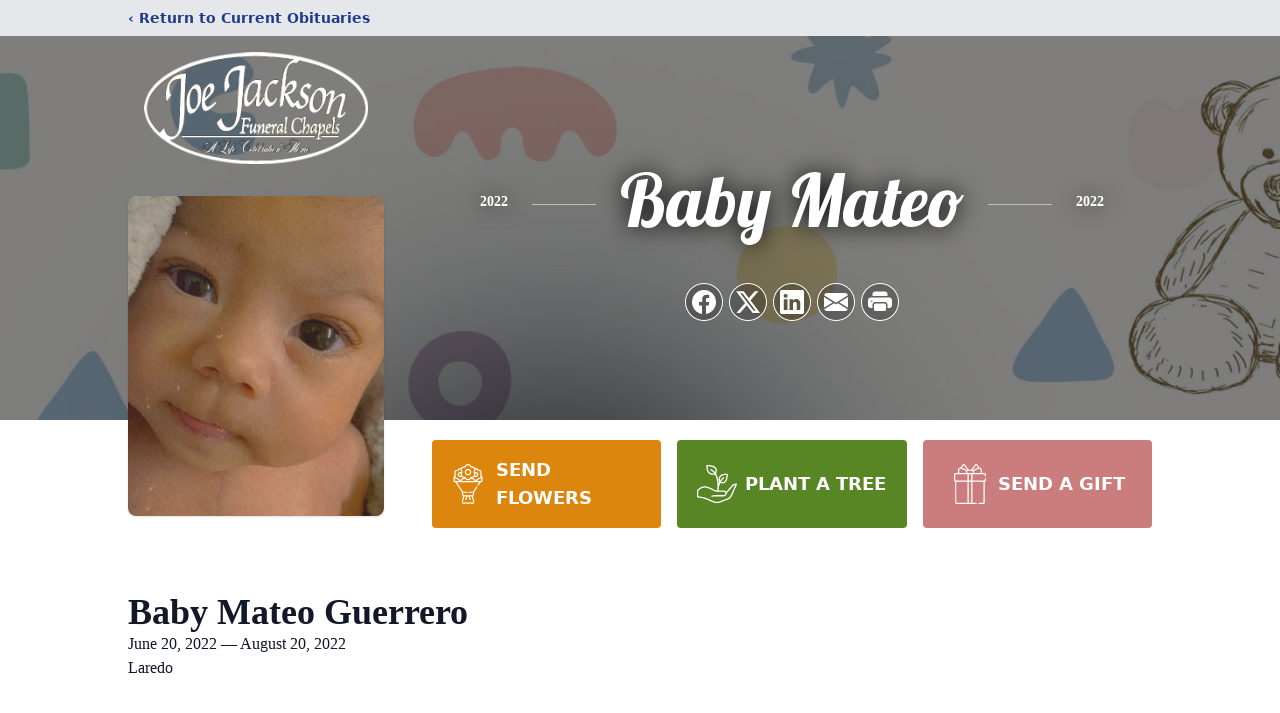

--- FILE ---
content_type: text/html; charset=utf-8
request_url: https://www.google.com/recaptcha/enterprise/anchor?ar=1&k=6LfT0P0fAAAAAEqtnj_tcv40dal-vm6zBvzRhOnH&co=aHR0cHM6Ly93d3cuam9lamFja3NvbmZ1bmVyYWxjaGFwZWxzLmNvbTo0NDM.&hl=en&type=image&v=PoyoqOPhxBO7pBk68S4YbpHZ&theme=light&size=invisible&badge=bottomright&anchor-ms=20000&execute-ms=30000&cb=tcmwr39yw8aa
body_size: 48812
content:
<!DOCTYPE HTML><html dir="ltr" lang="en"><head><meta http-equiv="Content-Type" content="text/html; charset=UTF-8">
<meta http-equiv="X-UA-Compatible" content="IE=edge">
<title>reCAPTCHA</title>
<style type="text/css">
/* cyrillic-ext */
@font-face {
  font-family: 'Roboto';
  font-style: normal;
  font-weight: 400;
  font-stretch: 100%;
  src: url(//fonts.gstatic.com/s/roboto/v48/KFO7CnqEu92Fr1ME7kSn66aGLdTylUAMa3GUBHMdazTgWw.woff2) format('woff2');
  unicode-range: U+0460-052F, U+1C80-1C8A, U+20B4, U+2DE0-2DFF, U+A640-A69F, U+FE2E-FE2F;
}
/* cyrillic */
@font-face {
  font-family: 'Roboto';
  font-style: normal;
  font-weight: 400;
  font-stretch: 100%;
  src: url(//fonts.gstatic.com/s/roboto/v48/KFO7CnqEu92Fr1ME7kSn66aGLdTylUAMa3iUBHMdazTgWw.woff2) format('woff2');
  unicode-range: U+0301, U+0400-045F, U+0490-0491, U+04B0-04B1, U+2116;
}
/* greek-ext */
@font-face {
  font-family: 'Roboto';
  font-style: normal;
  font-weight: 400;
  font-stretch: 100%;
  src: url(//fonts.gstatic.com/s/roboto/v48/KFO7CnqEu92Fr1ME7kSn66aGLdTylUAMa3CUBHMdazTgWw.woff2) format('woff2');
  unicode-range: U+1F00-1FFF;
}
/* greek */
@font-face {
  font-family: 'Roboto';
  font-style: normal;
  font-weight: 400;
  font-stretch: 100%;
  src: url(//fonts.gstatic.com/s/roboto/v48/KFO7CnqEu92Fr1ME7kSn66aGLdTylUAMa3-UBHMdazTgWw.woff2) format('woff2');
  unicode-range: U+0370-0377, U+037A-037F, U+0384-038A, U+038C, U+038E-03A1, U+03A3-03FF;
}
/* math */
@font-face {
  font-family: 'Roboto';
  font-style: normal;
  font-weight: 400;
  font-stretch: 100%;
  src: url(//fonts.gstatic.com/s/roboto/v48/KFO7CnqEu92Fr1ME7kSn66aGLdTylUAMawCUBHMdazTgWw.woff2) format('woff2');
  unicode-range: U+0302-0303, U+0305, U+0307-0308, U+0310, U+0312, U+0315, U+031A, U+0326-0327, U+032C, U+032F-0330, U+0332-0333, U+0338, U+033A, U+0346, U+034D, U+0391-03A1, U+03A3-03A9, U+03B1-03C9, U+03D1, U+03D5-03D6, U+03F0-03F1, U+03F4-03F5, U+2016-2017, U+2034-2038, U+203C, U+2040, U+2043, U+2047, U+2050, U+2057, U+205F, U+2070-2071, U+2074-208E, U+2090-209C, U+20D0-20DC, U+20E1, U+20E5-20EF, U+2100-2112, U+2114-2115, U+2117-2121, U+2123-214F, U+2190, U+2192, U+2194-21AE, U+21B0-21E5, U+21F1-21F2, U+21F4-2211, U+2213-2214, U+2216-22FF, U+2308-230B, U+2310, U+2319, U+231C-2321, U+2336-237A, U+237C, U+2395, U+239B-23B7, U+23D0, U+23DC-23E1, U+2474-2475, U+25AF, U+25B3, U+25B7, U+25BD, U+25C1, U+25CA, U+25CC, U+25FB, U+266D-266F, U+27C0-27FF, U+2900-2AFF, U+2B0E-2B11, U+2B30-2B4C, U+2BFE, U+3030, U+FF5B, U+FF5D, U+1D400-1D7FF, U+1EE00-1EEFF;
}
/* symbols */
@font-face {
  font-family: 'Roboto';
  font-style: normal;
  font-weight: 400;
  font-stretch: 100%;
  src: url(//fonts.gstatic.com/s/roboto/v48/KFO7CnqEu92Fr1ME7kSn66aGLdTylUAMaxKUBHMdazTgWw.woff2) format('woff2');
  unicode-range: U+0001-000C, U+000E-001F, U+007F-009F, U+20DD-20E0, U+20E2-20E4, U+2150-218F, U+2190, U+2192, U+2194-2199, U+21AF, U+21E6-21F0, U+21F3, U+2218-2219, U+2299, U+22C4-22C6, U+2300-243F, U+2440-244A, U+2460-24FF, U+25A0-27BF, U+2800-28FF, U+2921-2922, U+2981, U+29BF, U+29EB, U+2B00-2BFF, U+4DC0-4DFF, U+FFF9-FFFB, U+10140-1018E, U+10190-1019C, U+101A0, U+101D0-101FD, U+102E0-102FB, U+10E60-10E7E, U+1D2C0-1D2D3, U+1D2E0-1D37F, U+1F000-1F0FF, U+1F100-1F1AD, U+1F1E6-1F1FF, U+1F30D-1F30F, U+1F315, U+1F31C, U+1F31E, U+1F320-1F32C, U+1F336, U+1F378, U+1F37D, U+1F382, U+1F393-1F39F, U+1F3A7-1F3A8, U+1F3AC-1F3AF, U+1F3C2, U+1F3C4-1F3C6, U+1F3CA-1F3CE, U+1F3D4-1F3E0, U+1F3ED, U+1F3F1-1F3F3, U+1F3F5-1F3F7, U+1F408, U+1F415, U+1F41F, U+1F426, U+1F43F, U+1F441-1F442, U+1F444, U+1F446-1F449, U+1F44C-1F44E, U+1F453, U+1F46A, U+1F47D, U+1F4A3, U+1F4B0, U+1F4B3, U+1F4B9, U+1F4BB, U+1F4BF, U+1F4C8-1F4CB, U+1F4D6, U+1F4DA, U+1F4DF, U+1F4E3-1F4E6, U+1F4EA-1F4ED, U+1F4F7, U+1F4F9-1F4FB, U+1F4FD-1F4FE, U+1F503, U+1F507-1F50B, U+1F50D, U+1F512-1F513, U+1F53E-1F54A, U+1F54F-1F5FA, U+1F610, U+1F650-1F67F, U+1F687, U+1F68D, U+1F691, U+1F694, U+1F698, U+1F6AD, U+1F6B2, U+1F6B9-1F6BA, U+1F6BC, U+1F6C6-1F6CF, U+1F6D3-1F6D7, U+1F6E0-1F6EA, U+1F6F0-1F6F3, U+1F6F7-1F6FC, U+1F700-1F7FF, U+1F800-1F80B, U+1F810-1F847, U+1F850-1F859, U+1F860-1F887, U+1F890-1F8AD, U+1F8B0-1F8BB, U+1F8C0-1F8C1, U+1F900-1F90B, U+1F93B, U+1F946, U+1F984, U+1F996, U+1F9E9, U+1FA00-1FA6F, U+1FA70-1FA7C, U+1FA80-1FA89, U+1FA8F-1FAC6, U+1FACE-1FADC, U+1FADF-1FAE9, U+1FAF0-1FAF8, U+1FB00-1FBFF;
}
/* vietnamese */
@font-face {
  font-family: 'Roboto';
  font-style: normal;
  font-weight: 400;
  font-stretch: 100%;
  src: url(//fonts.gstatic.com/s/roboto/v48/KFO7CnqEu92Fr1ME7kSn66aGLdTylUAMa3OUBHMdazTgWw.woff2) format('woff2');
  unicode-range: U+0102-0103, U+0110-0111, U+0128-0129, U+0168-0169, U+01A0-01A1, U+01AF-01B0, U+0300-0301, U+0303-0304, U+0308-0309, U+0323, U+0329, U+1EA0-1EF9, U+20AB;
}
/* latin-ext */
@font-face {
  font-family: 'Roboto';
  font-style: normal;
  font-weight: 400;
  font-stretch: 100%;
  src: url(//fonts.gstatic.com/s/roboto/v48/KFO7CnqEu92Fr1ME7kSn66aGLdTylUAMa3KUBHMdazTgWw.woff2) format('woff2');
  unicode-range: U+0100-02BA, U+02BD-02C5, U+02C7-02CC, U+02CE-02D7, U+02DD-02FF, U+0304, U+0308, U+0329, U+1D00-1DBF, U+1E00-1E9F, U+1EF2-1EFF, U+2020, U+20A0-20AB, U+20AD-20C0, U+2113, U+2C60-2C7F, U+A720-A7FF;
}
/* latin */
@font-face {
  font-family: 'Roboto';
  font-style: normal;
  font-weight: 400;
  font-stretch: 100%;
  src: url(//fonts.gstatic.com/s/roboto/v48/KFO7CnqEu92Fr1ME7kSn66aGLdTylUAMa3yUBHMdazQ.woff2) format('woff2');
  unicode-range: U+0000-00FF, U+0131, U+0152-0153, U+02BB-02BC, U+02C6, U+02DA, U+02DC, U+0304, U+0308, U+0329, U+2000-206F, U+20AC, U+2122, U+2191, U+2193, U+2212, U+2215, U+FEFF, U+FFFD;
}
/* cyrillic-ext */
@font-face {
  font-family: 'Roboto';
  font-style: normal;
  font-weight: 500;
  font-stretch: 100%;
  src: url(//fonts.gstatic.com/s/roboto/v48/KFO7CnqEu92Fr1ME7kSn66aGLdTylUAMa3GUBHMdazTgWw.woff2) format('woff2');
  unicode-range: U+0460-052F, U+1C80-1C8A, U+20B4, U+2DE0-2DFF, U+A640-A69F, U+FE2E-FE2F;
}
/* cyrillic */
@font-face {
  font-family: 'Roboto';
  font-style: normal;
  font-weight: 500;
  font-stretch: 100%;
  src: url(//fonts.gstatic.com/s/roboto/v48/KFO7CnqEu92Fr1ME7kSn66aGLdTylUAMa3iUBHMdazTgWw.woff2) format('woff2');
  unicode-range: U+0301, U+0400-045F, U+0490-0491, U+04B0-04B1, U+2116;
}
/* greek-ext */
@font-face {
  font-family: 'Roboto';
  font-style: normal;
  font-weight: 500;
  font-stretch: 100%;
  src: url(//fonts.gstatic.com/s/roboto/v48/KFO7CnqEu92Fr1ME7kSn66aGLdTylUAMa3CUBHMdazTgWw.woff2) format('woff2');
  unicode-range: U+1F00-1FFF;
}
/* greek */
@font-face {
  font-family: 'Roboto';
  font-style: normal;
  font-weight: 500;
  font-stretch: 100%;
  src: url(//fonts.gstatic.com/s/roboto/v48/KFO7CnqEu92Fr1ME7kSn66aGLdTylUAMa3-UBHMdazTgWw.woff2) format('woff2');
  unicode-range: U+0370-0377, U+037A-037F, U+0384-038A, U+038C, U+038E-03A1, U+03A3-03FF;
}
/* math */
@font-face {
  font-family: 'Roboto';
  font-style: normal;
  font-weight: 500;
  font-stretch: 100%;
  src: url(//fonts.gstatic.com/s/roboto/v48/KFO7CnqEu92Fr1ME7kSn66aGLdTylUAMawCUBHMdazTgWw.woff2) format('woff2');
  unicode-range: U+0302-0303, U+0305, U+0307-0308, U+0310, U+0312, U+0315, U+031A, U+0326-0327, U+032C, U+032F-0330, U+0332-0333, U+0338, U+033A, U+0346, U+034D, U+0391-03A1, U+03A3-03A9, U+03B1-03C9, U+03D1, U+03D5-03D6, U+03F0-03F1, U+03F4-03F5, U+2016-2017, U+2034-2038, U+203C, U+2040, U+2043, U+2047, U+2050, U+2057, U+205F, U+2070-2071, U+2074-208E, U+2090-209C, U+20D0-20DC, U+20E1, U+20E5-20EF, U+2100-2112, U+2114-2115, U+2117-2121, U+2123-214F, U+2190, U+2192, U+2194-21AE, U+21B0-21E5, U+21F1-21F2, U+21F4-2211, U+2213-2214, U+2216-22FF, U+2308-230B, U+2310, U+2319, U+231C-2321, U+2336-237A, U+237C, U+2395, U+239B-23B7, U+23D0, U+23DC-23E1, U+2474-2475, U+25AF, U+25B3, U+25B7, U+25BD, U+25C1, U+25CA, U+25CC, U+25FB, U+266D-266F, U+27C0-27FF, U+2900-2AFF, U+2B0E-2B11, U+2B30-2B4C, U+2BFE, U+3030, U+FF5B, U+FF5D, U+1D400-1D7FF, U+1EE00-1EEFF;
}
/* symbols */
@font-face {
  font-family: 'Roboto';
  font-style: normal;
  font-weight: 500;
  font-stretch: 100%;
  src: url(//fonts.gstatic.com/s/roboto/v48/KFO7CnqEu92Fr1ME7kSn66aGLdTylUAMaxKUBHMdazTgWw.woff2) format('woff2');
  unicode-range: U+0001-000C, U+000E-001F, U+007F-009F, U+20DD-20E0, U+20E2-20E4, U+2150-218F, U+2190, U+2192, U+2194-2199, U+21AF, U+21E6-21F0, U+21F3, U+2218-2219, U+2299, U+22C4-22C6, U+2300-243F, U+2440-244A, U+2460-24FF, U+25A0-27BF, U+2800-28FF, U+2921-2922, U+2981, U+29BF, U+29EB, U+2B00-2BFF, U+4DC0-4DFF, U+FFF9-FFFB, U+10140-1018E, U+10190-1019C, U+101A0, U+101D0-101FD, U+102E0-102FB, U+10E60-10E7E, U+1D2C0-1D2D3, U+1D2E0-1D37F, U+1F000-1F0FF, U+1F100-1F1AD, U+1F1E6-1F1FF, U+1F30D-1F30F, U+1F315, U+1F31C, U+1F31E, U+1F320-1F32C, U+1F336, U+1F378, U+1F37D, U+1F382, U+1F393-1F39F, U+1F3A7-1F3A8, U+1F3AC-1F3AF, U+1F3C2, U+1F3C4-1F3C6, U+1F3CA-1F3CE, U+1F3D4-1F3E0, U+1F3ED, U+1F3F1-1F3F3, U+1F3F5-1F3F7, U+1F408, U+1F415, U+1F41F, U+1F426, U+1F43F, U+1F441-1F442, U+1F444, U+1F446-1F449, U+1F44C-1F44E, U+1F453, U+1F46A, U+1F47D, U+1F4A3, U+1F4B0, U+1F4B3, U+1F4B9, U+1F4BB, U+1F4BF, U+1F4C8-1F4CB, U+1F4D6, U+1F4DA, U+1F4DF, U+1F4E3-1F4E6, U+1F4EA-1F4ED, U+1F4F7, U+1F4F9-1F4FB, U+1F4FD-1F4FE, U+1F503, U+1F507-1F50B, U+1F50D, U+1F512-1F513, U+1F53E-1F54A, U+1F54F-1F5FA, U+1F610, U+1F650-1F67F, U+1F687, U+1F68D, U+1F691, U+1F694, U+1F698, U+1F6AD, U+1F6B2, U+1F6B9-1F6BA, U+1F6BC, U+1F6C6-1F6CF, U+1F6D3-1F6D7, U+1F6E0-1F6EA, U+1F6F0-1F6F3, U+1F6F7-1F6FC, U+1F700-1F7FF, U+1F800-1F80B, U+1F810-1F847, U+1F850-1F859, U+1F860-1F887, U+1F890-1F8AD, U+1F8B0-1F8BB, U+1F8C0-1F8C1, U+1F900-1F90B, U+1F93B, U+1F946, U+1F984, U+1F996, U+1F9E9, U+1FA00-1FA6F, U+1FA70-1FA7C, U+1FA80-1FA89, U+1FA8F-1FAC6, U+1FACE-1FADC, U+1FADF-1FAE9, U+1FAF0-1FAF8, U+1FB00-1FBFF;
}
/* vietnamese */
@font-face {
  font-family: 'Roboto';
  font-style: normal;
  font-weight: 500;
  font-stretch: 100%;
  src: url(//fonts.gstatic.com/s/roboto/v48/KFO7CnqEu92Fr1ME7kSn66aGLdTylUAMa3OUBHMdazTgWw.woff2) format('woff2');
  unicode-range: U+0102-0103, U+0110-0111, U+0128-0129, U+0168-0169, U+01A0-01A1, U+01AF-01B0, U+0300-0301, U+0303-0304, U+0308-0309, U+0323, U+0329, U+1EA0-1EF9, U+20AB;
}
/* latin-ext */
@font-face {
  font-family: 'Roboto';
  font-style: normal;
  font-weight: 500;
  font-stretch: 100%;
  src: url(//fonts.gstatic.com/s/roboto/v48/KFO7CnqEu92Fr1ME7kSn66aGLdTylUAMa3KUBHMdazTgWw.woff2) format('woff2');
  unicode-range: U+0100-02BA, U+02BD-02C5, U+02C7-02CC, U+02CE-02D7, U+02DD-02FF, U+0304, U+0308, U+0329, U+1D00-1DBF, U+1E00-1E9F, U+1EF2-1EFF, U+2020, U+20A0-20AB, U+20AD-20C0, U+2113, U+2C60-2C7F, U+A720-A7FF;
}
/* latin */
@font-face {
  font-family: 'Roboto';
  font-style: normal;
  font-weight: 500;
  font-stretch: 100%;
  src: url(//fonts.gstatic.com/s/roboto/v48/KFO7CnqEu92Fr1ME7kSn66aGLdTylUAMa3yUBHMdazQ.woff2) format('woff2');
  unicode-range: U+0000-00FF, U+0131, U+0152-0153, U+02BB-02BC, U+02C6, U+02DA, U+02DC, U+0304, U+0308, U+0329, U+2000-206F, U+20AC, U+2122, U+2191, U+2193, U+2212, U+2215, U+FEFF, U+FFFD;
}
/* cyrillic-ext */
@font-face {
  font-family: 'Roboto';
  font-style: normal;
  font-weight: 900;
  font-stretch: 100%;
  src: url(//fonts.gstatic.com/s/roboto/v48/KFO7CnqEu92Fr1ME7kSn66aGLdTylUAMa3GUBHMdazTgWw.woff2) format('woff2');
  unicode-range: U+0460-052F, U+1C80-1C8A, U+20B4, U+2DE0-2DFF, U+A640-A69F, U+FE2E-FE2F;
}
/* cyrillic */
@font-face {
  font-family: 'Roboto';
  font-style: normal;
  font-weight: 900;
  font-stretch: 100%;
  src: url(//fonts.gstatic.com/s/roboto/v48/KFO7CnqEu92Fr1ME7kSn66aGLdTylUAMa3iUBHMdazTgWw.woff2) format('woff2');
  unicode-range: U+0301, U+0400-045F, U+0490-0491, U+04B0-04B1, U+2116;
}
/* greek-ext */
@font-face {
  font-family: 'Roboto';
  font-style: normal;
  font-weight: 900;
  font-stretch: 100%;
  src: url(//fonts.gstatic.com/s/roboto/v48/KFO7CnqEu92Fr1ME7kSn66aGLdTylUAMa3CUBHMdazTgWw.woff2) format('woff2');
  unicode-range: U+1F00-1FFF;
}
/* greek */
@font-face {
  font-family: 'Roboto';
  font-style: normal;
  font-weight: 900;
  font-stretch: 100%;
  src: url(//fonts.gstatic.com/s/roboto/v48/KFO7CnqEu92Fr1ME7kSn66aGLdTylUAMa3-UBHMdazTgWw.woff2) format('woff2');
  unicode-range: U+0370-0377, U+037A-037F, U+0384-038A, U+038C, U+038E-03A1, U+03A3-03FF;
}
/* math */
@font-face {
  font-family: 'Roboto';
  font-style: normal;
  font-weight: 900;
  font-stretch: 100%;
  src: url(//fonts.gstatic.com/s/roboto/v48/KFO7CnqEu92Fr1ME7kSn66aGLdTylUAMawCUBHMdazTgWw.woff2) format('woff2');
  unicode-range: U+0302-0303, U+0305, U+0307-0308, U+0310, U+0312, U+0315, U+031A, U+0326-0327, U+032C, U+032F-0330, U+0332-0333, U+0338, U+033A, U+0346, U+034D, U+0391-03A1, U+03A3-03A9, U+03B1-03C9, U+03D1, U+03D5-03D6, U+03F0-03F1, U+03F4-03F5, U+2016-2017, U+2034-2038, U+203C, U+2040, U+2043, U+2047, U+2050, U+2057, U+205F, U+2070-2071, U+2074-208E, U+2090-209C, U+20D0-20DC, U+20E1, U+20E5-20EF, U+2100-2112, U+2114-2115, U+2117-2121, U+2123-214F, U+2190, U+2192, U+2194-21AE, U+21B0-21E5, U+21F1-21F2, U+21F4-2211, U+2213-2214, U+2216-22FF, U+2308-230B, U+2310, U+2319, U+231C-2321, U+2336-237A, U+237C, U+2395, U+239B-23B7, U+23D0, U+23DC-23E1, U+2474-2475, U+25AF, U+25B3, U+25B7, U+25BD, U+25C1, U+25CA, U+25CC, U+25FB, U+266D-266F, U+27C0-27FF, U+2900-2AFF, U+2B0E-2B11, U+2B30-2B4C, U+2BFE, U+3030, U+FF5B, U+FF5D, U+1D400-1D7FF, U+1EE00-1EEFF;
}
/* symbols */
@font-face {
  font-family: 'Roboto';
  font-style: normal;
  font-weight: 900;
  font-stretch: 100%;
  src: url(//fonts.gstatic.com/s/roboto/v48/KFO7CnqEu92Fr1ME7kSn66aGLdTylUAMaxKUBHMdazTgWw.woff2) format('woff2');
  unicode-range: U+0001-000C, U+000E-001F, U+007F-009F, U+20DD-20E0, U+20E2-20E4, U+2150-218F, U+2190, U+2192, U+2194-2199, U+21AF, U+21E6-21F0, U+21F3, U+2218-2219, U+2299, U+22C4-22C6, U+2300-243F, U+2440-244A, U+2460-24FF, U+25A0-27BF, U+2800-28FF, U+2921-2922, U+2981, U+29BF, U+29EB, U+2B00-2BFF, U+4DC0-4DFF, U+FFF9-FFFB, U+10140-1018E, U+10190-1019C, U+101A0, U+101D0-101FD, U+102E0-102FB, U+10E60-10E7E, U+1D2C0-1D2D3, U+1D2E0-1D37F, U+1F000-1F0FF, U+1F100-1F1AD, U+1F1E6-1F1FF, U+1F30D-1F30F, U+1F315, U+1F31C, U+1F31E, U+1F320-1F32C, U+1F336, U+1F378, U+1F37D, U+1F382, U+1F393-1F39F, U+1F3A7-1F3A8, U+1F3AC-1F3AF, U+1F3C2, U+1F3C4-1F3C6, U+1F3CA-1F3CE, U+1F3D4-1F3E0, U+1F3ED, U+1F3F1-1F3F3, U+1F3F5-1F3F7, U+1F408, U+1F415, U+1F41F, U+1F426, U+1F43F, U+1F441-1F442, U+1F444, U+1F446-1F449, U+1F44C-1F44E, U+1F453, U+1F46A, U+1F47D, U+1F4A3, U+1F4B0, U+1F4B3, U+1F4B9, U+1F4BB, U+1F4BF, U+1F4C8-1F4CB, U+1F4D6, U+1F4DA, U+1F4DF, U+1F4E3-1F4E6, U+1F4EA-1F4ED, U+1F4F7, U+1F4F9-1F4FB, U+1F4FD-1F4FE, U+1F503, U+1F507-1F50B, U+1F50D, U+1F512-1F513, U+1F53E-1F54A, U+1F54F-1F5FA, U+1F610, U+1F650-1F67F, U+1F687, U+1F68D, U+1F691, U+1F694, U+1F698, U+1F6AD, U+1F6B2, U+1F6B9-1F6BA, U+1F6BC, U+1F6C6-1F6CF, U+1F6D3-1F6D7, U+1F6E0-1F6EA, U+1F6F0-1F6F3, U+1F6F7-1F6FC, U+1F700-1F7FF, U+1F800-1F80B, U+1F810-1F847, U+1F850-1F859, U+1F860-1F887, U+1F890-1F8AD, U+1F8B0-1F8BB, U+1F8C0-1F8C1, U+1F900-1F90B, U+1F93B, U+1F946, U+1F984, U+1F996, U+1F9E9, U+1FA00-1FA6F, U+1FA70-1FA7C, U+1FA80-1FA89, U+1FA8F-1FAC6, U+1FACE-1FADC, U+1FADF-1FAE9, U+1FAF0-1FAF8, U+1FB00-1FBFF;
}
/* vietnamese */
@font-face {
  font-family: 'Roboto';
  font-style: normal;
  font-weight: 900;
  font-stretch: 100%;
  src: url(//fonts.gstatic.com/s/roboto/v48/KFO7CnqEu92Fr1ME7kSn66aGLdTylUAMa3OUBHMdazTgWw.woff2) format('woff2');
  unicode-range: U+0102-0103, U+0110-0111, U+0128-0129, U+0168-0169, U+01A0-01A1, U+01AF-01B0, U+0300-0301, U+0303-0304, U+0308-0309, U+0323, U+0329, U+1EA0-1EF9, U+20AB;
}
/* latin-ext */
@font-face {
  font-family: 'Roboto';
  font-style: normal;
  font-weight: 900;
  font-stretch: 100%;
  src: url(//fonts.gstatic.com/s/roboto/v48/KFO7CnqEu92Fr1ME7kSn66aGLdTylUAMa3KUBHMdazTgWw.woff2) format('woff2');
  unicode-range: U+0100-02BA, U+02BD-02C5, U+02C7-02CC, U+02CE-02D7, U+02DD-02FF, U+0304, U+0308, U+0329, U+1D00-1DBF, U+1E00-1E9F, U+1EF2-1EFF, U+2020, U+20A0-20AB, U+20AD-20C0, U+2113, U+2C60-2C7F, U+A720-A7FF;
}
/* latin */
@font-face {
  font-family: 'Roboto';
  font-style: normal;
  font-weight: 900;
  font-stretch: 100%;
  src: url(//fonts.gstatic.com/s/roboto/v48/KFO7CnqEu92Fr1ME7kSn66aGLdTylUAMa3yUBHMdazQ.woff2) format('woff2');
  unicode-range: U+0000-00FF, U+0131, U+0152-0153, U+02BB-02BC, U+02C6, U+02DA, U+02DC, U+0304, U+0308, U+0329, U+2000-206F, U+20AC, U+2122, U+2191, U+2193, U+2212, U+2215, U+FEFF, U+FFFD;
}

</style>
<link rel="stylesheet" type="text/css" href="https://www.gstatic.com/recaptcha/releases/PoyoqOPhxBO7pBk68S4YbpHZ/styles__ltr.css">
<script nonce="5NaxLgWjSYlBGh8VEvWTiQ" type="text/javascript">window['__recaptcha_api'] = 'https://www.google.com/recaptcha/enterprise/';</script>
<script type="text/javascript" src="https://www.gstatic.com/recaptcha/releases/PoyoqOPhxBO7pBk68S4YbpHZ/recaptcha__en.js" nonce="5NaxLgWjSYlBGh8VEvWTiQ">
      
    </script></head>
<body><div id="rc-anchor-alert" class="rc-anchor-alert"></div>
<input type="hidden" id="recaptcha-token" value="[base64]">
<script type="text/javascript" nonce="5NaxLgWjSYlBGh8VEvWTiQ">
      recaptcha.anchor.Main.init("[\x22ainput\x22,[\x22bgdata\x22,\x22\x22,\[base64]/[base64]/[base64]/[base64]/[base64]/[base64]/KGcoTywyNTMsTy5PKSxVRyhPLEMpKTpnKE8sMjUzLEMpLE8pKSxsKSksTykpfSxieT1mdW5jdGlvbihDLE8sdSxsKXtmb3IobD0odT1SKEMpLDApO08+MDtPLS0pbD1sPDw4fFooQyk7ZyhDLHUsbCl9LFVHPWZ1bmN0aW9uKEMsTyl7Qy5pLmxlbmd0aD4xMDQ/[base64]/[base64]/[base64]/[base64]/[base64]/[base64]/[base64]\\u003d\x22,\[base64]\x22,\x22w7k4w6UpfcOAD3rDlnTCisOCwpVqf8KsR1MUw5HCi8OOw4VNw5PDucK4WcOTAgtfwrB9P31iwoBtwrTCoBXDjyPCvsKcwrnDssK/TCzDjMKQUn9Ew4HCtCYDwpkFXiNmw6LDgMOHw5nDucKncsK+wprCmcO3b8OPTcOgIsORwqosb8O1LMKfAMOwA2/CkFzCkWbChsOGIxfCg8K/ZV/DiMOBCsKDccKaBMO0wqzDuCvDqMOWwqMKHMKcZMOBF0kcZsOow7vCpsKgw7A6wrnDqTfCk8OHICfDrsKqZ1NEwojDmcKIwpQgwoTCkg/CqMOOw69JwrHCrcKsCsKjw48xSEAVBUvDqsK1FcK1wprCoHjDsMKawr/[base64]/[base64]/DusKoXwhVw7ZvIDdsDTjDvDFjfF1EwqLDjkgjeFtCV8OVwp/[base64]/[base64]/[base64]/CgMO5w4Fvw60yBsOmwol+dcKhNXVZbsKVwqvDsjk/w5bCmjXDokrCj17Cn8Orw5AiwonDoCPDjHdfw7s8w5/DvMOswplTTXLDrsOZbGB/EHRJwpYzHVvCmMK/Q8KlKzxswowyw6J0GcK4FsO3w53DvMKSw5LDqyAlA8KXGH/Cv0lWHyg+wrRmBUwGTMKeHXtbC3p3fH92URstOcKlEi11wofDuHLDiMKkw7MSw57DqR/Dql5OZMKMw7HCmUYHLcKgLXXCucOJwoJcw7TDkS8owqTCl8O9w6TDp8O0FsKhwqvDiHtvF8OvwrVkwrYUwopbJ3E8JWgLHMK0wr/DgMKCKMOGwobClU91w4/[base64]/DisKHcMOQEsOGJjtfD8OVw6bCtis4w6PDomQ7w6VUw6zDhh12QcKsKMKtW8OoSsObw78FIcOhKATDmcOVHsKxw70Gdm7DtsKyw4nDsw/Dl1oya2t4EVk+wrHDimTDjzrDn8ORFjvDgCnDu0PChjvCsMKmwpQlw7oxWW0twq/Ck3Exw4PDpcOEwpnDplwswp/DrHIzbFtfw7g0b8KMw67DsnfDpAfDh8O7w7VdwpkxRcK6w4HCjH4cw5p1HFogwqtMLjQcShx9wrtYD8KGCMOcWn4DVMOwbm/CtyTCrGnCi8Oswq3Cp8Kdw7lQwoIMMsOsXcKsQCE3wqMPwr5Vc0rDt8OiLFl1wqrDuE/CiQLCqGjCmxDDlsOnw49XwqxSw7RlRzHCkUzDoRrDkcONdwUZVMO0XTo7T0XDtEk+CCjCj39AX8KuwoMVNCUXTSnDgcKbGhdnwqPDqTjDhcK3w68VPmfDlMO1Pn3DpmRJf8Kyd0QJw6/DlzDDpMKcwoh2w5EVZ8OFV2bCq8Kcw55qeXvDv8KRTi/DsMKJVcKywqrDnSR4woTDuBlCw60tSMKzOUjCs2LDkDnCjMK0FMO8wr13VcOoOMOhC8ObbcKsW0bCthliC8KDTMKFRy1xwqfDgcONwqsxLsOPTCPDmsOUw6zCrVIqecO4wrUaw5Ajw7fDsUgdFMK8wpxgBcOHwqwFVmNXw7PDhMKnEsK/wpDDn8K0eMKTFirDjsOZwohuw4PDp8K4woLDvMK/YsOnIVgdw5gnOsKrTsOOfjcjwpg0NwjDtks2BFQrw7jCkcKQwpJEwpzDq8OTW0fCqgPChMKiCcO0w4jCokjCisODMMOsAsOKZVxgw4YPY8KeKMO/FsKtw67Dvg3DvMKEw7k1OMONGkLDunJPwrA7c8ONOQhLO8OVwodRfHLCo3TDu17CsQPCqXlYwoRQw4PDgy7Cqg8jwpRYw5bCnD7DucKjdFzCs1DCkMKHwrXDvsKRCFjDj8K6w6Uewp3Dq8O5w6bDmyJGERcBw7NmwrgtES/[base64]/DohHDsMOOw4TDtMOSDsKqZMOFGxIWwqbCqBnCgxTDq3J5w41Vw4jCnMOVw7t+LMK/Z8O5w5/DpsKmQMKnwpvCqHvCowLCkS/CnhNDw7l3JMKtw7M+XAs1wrrDqFBmXTvDmXDCosO1TUx1w47CtBzDmGoVw4lwwqHCqMO2wrhNVMK/I8K/X8Otw6Y2wqHCoiITYMKCAcK5w4nCssO1wpLDrMKSKMOzw5XCvcKUwpDCm8Oxw6pCwpJYQ3gtecKFwoDDp8O/DRNBAm8ww7oPIhjCisOfIMO6w5zClcOqw6LDjMOWE8OPMQnDuMKMO8OpVn7DocKOw5lpwpHDh8Omw7TDnTLCmGrDt8K/Wz/DlXbDkko/wq3CtsO3w74UwpbClsKrMcKPwr/CicKgwp5oaMKDwpvDml7DtnDDsDnDtDbDksOFWcKRwqjDuMOhwprCncOGw4vDtzTChcKRLcKLaCLCisK2N8Kow6VZMl11IcOGccKcagIZf2/[base64]/Dv3FfwqTDrsKISTXDjl/Dl8K1EMO2YWbCmsOcExkofUUSX0VZwqvCjgLCkTFCw7zCnS3CnV5FAMKZwr/Dq0nDhVlUw57Dq8OlFBzCl8O4QcOAAxUUVjLDhiB/wrsewpLDnB7CtQoBwrvDrsKOP8KBL8KHw5PDm8Kbw4V+BsOrAsOxPzbCizrDgklwEXjCtsOlwp97Uyk4w4/Dkl0OWjfCnF8/[base64]/DsD/CtyUfB0QGJ8OFRcOWwpXCuARUNwDChcO9I8Kye0RSIz1fw4nCjUQ1GVkGw6DDjcKfw7tzwojColhBZloXwqzDgXZEwp3DusOmw6oqw5c/MEbCoMOidcOow4UyPcOyw4ZRZwLDpcOTWsK6bMOFRjzCvkPCgDjDr0XDvsKKIMKkacOtJFrDpxzDlRXDgsO+wq3Ds8Kuw5BOCsOow6hnaxrDiFbDhTjCrgjCthASdQbDlsOQwpDCvsKjwp/[base64]/[base64]/McO8RUc3XBJJwrTCjcOxwpRNRsOcwoIXw4Ubw5nCk8OaMAdiMlLCs8O2w5vDi2zDrsORUsKdJsOcGzbCssKvbcOzA8KZAy7DjBE5WQXCtMOIG8Kew6/DgMKaE8ORw5dRw5xBwp/[base64]/QREzSQ11SsKFVMKdw5PDuTnDlyw3wqnDlsKfw5bDin/Di1vCmEfDsWLCrDsDw6IGw7wVw7FdwprDgSYSw49Lw4bCksOTJsONw6QTLsKOw67DgjvCvG5AaUFdMMOfWGHChMKBw6ZkXzPCo8OaKcO8DD1pwqx7ZyxkKC43wqZVQWYiw7Ujw598bMO+w5UtUcOOwq7CmHFCTMKhwoDCr8OZC8OPaMO/enLDp8KmwrYCwpxewoRdacOrw7dCw6bCvsKAOsK5KQDCnsK2wonDn8OASsKaDMOiw6JIwoUfXRs8wq/[base64]/ClsOxw6lfw7NTw4JZw7/[base64]/w50eK8OUwqrCoVIdTsOOc2HDi3fDjcO7ejrDgiRnbWV0B8KrHRUZwqckwrjCrFodw6LDo8Kww6fCgycRI8KKwrTDqMO/[base64]/woV0wrDCo8K6FwdcMcKIfMOaLgjDjx/DiMOaBEh6XGUVw5TCiUnDrHnDsSXDkMKjY8KlA8K6w4nCucOUFHxxwqnCs8KMHw1kwrjDmcOmwprCqMKxdcKeEH9Ow69WwrInw5DChMOzwp4zWkbCmMKjwrxaQCFqwoQALcO+RC7CiAFHWWMrw5xWacKQHsKvw54ZwoZ6CMKObwZCwppHwqXCjsKeW09/w6jClsKJw7rCpMOYZAjDoiBrw5XDkEZeZsOlC2IaaBjDhwLCkABsw5orP1dtwrVRScOPSSN3w5nDvTLDv8Kww59LwonDisOcwrDCk2cBEsK+wq3Ds8K/Q8KmaFnCkhXDrDHDksOlXMKRw4hBwp7DhxlJwpdowq/CqGYow6rDrEXDksKIwqTDoMK3IcKgRT9Nw7nDuzEgE8KWwp8RwrFbw5lkMQ4fUsK0w7ZMBQ9swpBqw6XDn1YVRcO1KgsEZ2vCgUzCv2F7wogiwpTDlMOaMcOZVXlHKsOHPMO5w6VewphJJzbClQl+IcKfYHzCoQPDv8O0wpQFEcKRU8Omw5hAwrBvwrXDkhEHwos/wqdnEMOiJVFyw4TCq8KCcQ3DtcOdw7xOwppowrQBSVXDqVjDgE3ClA44LlhLcMKQd8KawrEScBDCicOowrPCqMKSGAnDhQnCqsO+CsOOPQ7Cj8Klw4IQw7wbwo7Dm2cRwpHCgjPCpsKswqZPJxl+w681wr3Dg8KScznDlTXCkcK/csOETmhRwqHDoT7CgCQSVsOmwr5tZsO6ZnBCwoJWXMK5ZsK5WcOlDWscw5p1wpjDqcOYw6fDpsOCw78bwp3DlcODHsOKa8OHOFnCv2nDlT/Cml0LwrHDpcO7w6c6wrDCgsKkIMORwql3wpvCqcKjw7TDu8KpwprDpU3CqRHDkVFoAcKwLMO6XyVRwrtSwqVHwofDh8OCGEjDrEh8OsK5FBzDiUJUH8OBwofCg8OHwpHCkcOYC37DgcKxw4Mow53Dn1LDiDMzwrHDuHQ+wo/CqMK2WMKfwrbDsMKbJxgVwr3Cpn4UGMOfw4IMY8OIw7U9RH1TAsOSX8KcUnDDtidNwolNw6/CoMKZwqYndcKnw7TClcOjw6HDn3TDogZfwp3DisOHwobDnsO8YsKBwq8dAU1je8O/w7PCnCdaPDjCvMKnXX5Xw7PDnQh8w7dEFsK6bMKBasOFEg4JLMK8w6PCvkpgw6cOKMO8wpkXSk7DjMOzwofCs8OxV8OFbUrDrBdxwqMWw6dhGijCrsKDAsO+w5sEfsOKc07Cp8OSwqbCigQKw5pwHMK1wq1EYsKeVHZFw445wp/CpMO1wrZMwqMMw6AjfW7CvMKYwpjCs8Kvwp89DMKww7vDjlABwpvCqMOKwpzDhAg1C8KKwqctDTpyFMOdw5nCj8OWwrJCeHZ2w5M4wpXCnBnCoSJzeMOhw4fCuQ/CjMK3UcOxJ8Odw5NLw7RPEzoQwoDCgGfCl8O/PsOKw5txw6ZBMcOuwr19wqbDvihddDYERnRkw5BiWsKew6Nlw5HDisOzw7Yxw7jDl33CrsKiw5rDjRzDtDo6w5MEFXnCq2B8w6jDpGPCjh/DssOvwqzCjsKOLMKVwqNtwrYEditLey53w5d9wr7DtnPClcK8wo7CtsKHw5fDtMKfRQpaHQFHGEJXE1DDgMKkwq80w6lmFsKCY8Oow7nCv8O1G8O+wpLCgHkSRMOMJEfCtHQqw5PDngDCqEczU8O1w54Uw4DCo0hBCC/DisKkw68/[base64]/CisOlCnjCusK3w6sAw7MkwpBpf8KQccKAw59Jw7fCk0LCicO1wqvCtsK2JW0ywpEVB8K/[base64]/Ck2HCsMO7w6XCtMKmw4puEsKZf8KxwojDrj3CrMKywrQyHAMON2rCnMK4QG4rIMOCdVLCm8KrwpzDgxgXw7XDrlnCiVXCnkRQPsKUw7TCuzBQw5bCvQ5tw4bCnFfCl8KPB3k6woDChMKlw5LDmVPClMOhHMOJYzFST2dQU8Ogwq7DjlsAXBjDtMOYwp/DrcKkY8KYw79cTjDCtcOdUR4awqjDrMOaw4Vtw5gUw4LCgsOaD18absOyGMO0wo7ClcOXR8KJw7khPsONwq3DkyVSQcKQbMOvPsO6KcO/[base64]/w4LDk2VyQsKfwq1uOErDqwYVccOpS8KhwoBrwoBEw65iwr3DgcKbFcKoYMKzwo7CoW3Dino2wpPClsKqJ8OgEcO/ScOHb8OTJsKwW8OALwFsW8ODPkE2H2caw7JXD8Ohw7/CgcOOwqTChETDpjrDnMOXb8K/Pn1MwqplE3Z1XMK4w4cEQMORwozCvcK/El0Rc8KowpvChVFJwqnClirCuQwAwrFiCi9tw4jDvVIcZVjDr28ww5PDtALCtVc1w692TcOfw6jDjz/Dt8ONw68yworDt1BVwoUUacOpZcOUTcKVdCvDvFQDVHJnT8OwOgQMw6nCtn3DksKbw4zClcKYC0Zpw4Ubw7lZXCEDwrLDpm/[base64]/[base64]/w5FmwozCgMOqJWTDmUnDp8KlI0o2wqbCkcKtw53CscOgwpvCvyInwrnCikbCoMKNO2ZCXCYXworCkMOqw5XCp8OCw4w7dw98VHYtwp7CkE3DlVfCp8Kjw5rDmcKtbVfDnWvCkMOIw6/Do8K1wrIsOwTCjjI1FC3CsMOpRmbCnFLCosOywrPCvxYMdzhgw77DhFPCoztEGG5+w4DDkBd6WSJ+TMKAbcOGMAXDkMKMY8Okw7IhUGt9wpTCk8OaJMKzPScLR8OAw63Ckx7Culc1wprDusOYwpvCnMO+w4fCsMKswqwuw4LDicKmI8K9wqrCgAh/wpgdeFzCmcK5w7/DvcK/BMORQ1DDjcO7SAPCpkfDpcKtw6s2DcK+w57DnFXCgMKzUB97NsKydsORwo/DjMKjwrc4woLDuXI4wpzDscKTw5xZDMOufcOudRDCt8OnCsO+wocuNgUFHMKNw7pow61/QsK2cMK7w4fCsSDCicKKXMOTRnLDg8OgSsO6GMO7w4hcwr/CksOfRTQsa8OiSycNw6tCw5lSYQQoS8OabTJAWcKHOQ/Dtl7CsMKyw7hHw77ChMKZw7/DjMK8Xl4cwrdKS8KGG3nDusKYwrg0Wy95wq/ClBbDgg4yBMOuwrBpwqNtXcKHZcKjwr7Ds05qKhl/CHfDhl/CoyjDhcOAwoTDocKfG8KuGFhLwpnDn34JFsKgw4rCpE0mARjCpyhQwoBvWMKlFW/DlMOUO8OiWTtpMj4ABsK3LC3CkcKrw4wfOVYAwrLCnBBawpTDosO7dBstMj4Pw7QxwpvCucOJwpTCgTbDicKfE8OYwrTDiAbDi2DDhDtvVsKkeADDj8KeVcOlwrkIwpjCgQ/[base64]/[base64]/Dmg/ClsKEYMKiw7fCn8K7SQPCgsKCQxXDmsOPNisaCMOraMKkwr3Cph/DqsOuwrrDm8Osw4/CsH9BMUoowrUWUgrDv8Kkw747w7Usw7wawpXDncO4GiF6wr1Dw4zCoz3DnMOgAcO1EMOYwp/Dg8KZQ3Zmw5BKeC0lAsOZwobCihjDlMK8wpUMb8KdB0Qxw7rDqH7Dn2zCsVrDksKiwpNVfsK5wq3CpMKdEMORw7x7wrXCgm7DpcK8c8Kswr4CwqBpY28rwprCicO4TmNPwqc6w7rCp3RPw6snGCQjw7MlwofClcOcIHEeRQ/DhMOAwrxpfMKnwovDvMOWLMK8Z8OvK8KUIyjCqcKzwozDl8OBAjgzPH7CvHRKwo3CgUjCmcOjKsOoI8OmVGFyC8K5wqPDpMOnw61yBMKLf8K/VcOENsKPwpBTwqUWw5HCpU0XwqjDl3pVwpnCrywvw4fDpm9zVkZ0QsKUw5sVWMKkfcOxTsO2C8O8R2d0w5dBTgnCmMOEwo/Dj3zCrFUxw7x5EcOWOcKywojDqW5LccO5w6zCkgdOw7HCh8O2wrhEw5HCj8K9VQfClMKSGnsuw4zCh8KCwokUwr0Xw7nDpit6woXDoX15w5vCvcOQIMKYwqI0RMKcwrpDw7ITw7TDkcOxw4Exf8OWw6nDg8O0woBIwr/[base64]/Ck09tw4MVwoUyFBoPw7FRIDDDsUkuw6/DmcKeQg0LwoVOw5J1w4bDjBvDn2TCjMOsw7fDhMKIERZIRcKuwrXDowrCpjNcAcO9AcOhw7shKsOFw4jCu8KOwrnDgMOvPyt8bAfDh3/Cg8ORwq/CpQcQw6bCrMKeGWnCosOKQMOsAcOYw7jDsnDCtA9bRk7CrXdHwpnChQRFe8KoL8Kfa3/DqnDCiX8cQcOyHMOEwr3Cpmgxw7TCvcK6w7tbfBzDoU5OABrDtEoiwpDDkCDCmn7CriEJwqM2w7LDo2cLZBQBVcKXYXcLS8Krwrsvwrsuw5BTwpwEdyLDjAFFFMOCb8KJwr3CscOOw6DCkEkyU8ONw74rUMOoBl4LU1cgwp4VwpR/[base64]/[base64]/G0/DtsKvwoACT8OMwqbCn8OUw6rCn8KjwpvCunDCv3XDocOoVHHCoMOEFjvDhsOIw6TCjEPDicKDNCTCrsKZR8KRworCkiHCkB8dw5dZK0fCkMKaTsKrecOwAsKjXMKow5weBmLDtFnDk8K9CsOIw63Dlg3Ci2YBwrvCoMKIwpnCtsO8GRHCn8Kuw4lKH1/CocKSJE5IRH/CnMK/ThtUSsOIIMKAT8KCw6TCtcOhMsOqOcO2wqM5E3LCscOhw4DCh8OUwogvwpDCrjQVF8OyFw/[base64]/CjR7CmsKfwq3CuBMhwr4BRsKxw7jCoMO2w5LCjMKKEMOsB8K/w63Di8Oqw5XCpx/[base64]/Dkg0VwpIvwr0sORI5JcODYcOfwoVbw6oIw7UHUcKnwpVLw6VAeMKNI8K9wpwIw5LCmsOkZC9IQGzCvsO/wofCkMOzw4fDtcKFwrRDAXXCoMOOZ8OIwqvCnnFWWsKNw6FNZ0vCjsOhwqXDrH/Dv8KwHwDDvy7Cr0BHXMOyBi7DrsO0w5AIwqjDrEc/EUgHHMO9wr8fU8Oow59BTlHClMKmfFbDp8Ovw6R1w4vDvcKFw7RqZwg0w4vChTAbw6V1QSsfw6XDoMKRw6PDuMKswroRwp3CnCQ9woXCisKYNsOIw6cxMsOiXS/[base64]/CgWnDiGvDjGXDksOUMg3DosKJwrvDnWM1wrooKcKLwqhxJsKfeMOyw4TCkMOwBSTDqsObw7lrw7Mkw7jDlCxjV3jDqsKYw5fCvhkvY8OKwozCtcK5XyrDssODw6FJXsOYw58MOcK/woppPsK3c0DCs8KuHcOvU3rDmXlewoUjbFPCu8K+w5LDhsOUwqjCtsOtTlZswoTDr8K1w4AsYFLChcOwSm7CmsOeU0nDscOkw7YyfsO7X8KCwroxZ1bClcK1w63CpT3CtcKhw5rCvC/[base64]/Dh0PCtHHDvsOYK8OlTcOtwr/CuMKTwrfCqyoMw5FHw70tfH4Twr7DhMOvM1B3fsOlwp1VccO2wpbDqwzCh8KzCMKzZ8OhcsOOWcOGw6wWwooOw6odw5xewrkbRhfDuyXCtWFtw54rw7EsAinDicKtw5jCvcOiDnnDpx/CkMOlwrfCsC5Uw7rDnMKYMsKTQMOWwpPDqG9UwqzCpxDDlMOHwpTCiMO6W8KXFDwGw7HCt3pQwrs3wq5pNXBdT3PDk8OOwotOVi4Lw6/[base64]/[base64]/[base64]/[base64]/ccOnH8KQLBPCmMKyLUPDq8Kqwo7CjXvCpHEOcMOuwovDhy0dchlZwo3CncOpwq0Yw6MdwrXCnR42w7DDq8OywrQqNWjCjMKEOEw3PX7Do8Obw6k1w7J7NcKXSWrCrGEgUcKHw5fDlm1jMB4Bw5LCvwJjwrYswp/Ch0DDsXNeFMKxf1nChMKmwpcwfyHDuTHCmT5RwqTCo8KVbcOSw7l3w7nCp8KFGWw1BsONw6zCv8O9b8OINzfDlEggXsKAw5nCiyZqw5gXwpQzcUzDi8OBehPDrV9hRMOMw4MEYBDCmFHDoMKXw5rDjzXCksKEw4BUwoTDrRMrJFgMHXJTw5p5w4/CvQLCsyrDiEwiw59qKnAgIwLCisKvFsKpw4MkJC5vSh3DtcKhRWRHTkgsYMOMZ8KINR99Wg3Dt8OheMKLCWxwSgtPfgwYwrjDmypdCsKwwqzCijbCjhJ4w44NwqsyPkYGwqLCoHnCjxTDtMO6w4sEw6QefcOFw5l3wr7Du8KPJE/DksO1YMO6BMKnw4vCuMK0w4nDkWTDnzNSUirDkAInNknDpMKkw5ItwpXDisKcwpfDggoawoAQKX3Dpj84wqnDoj/[base64]/w6LCjcOYYmBSXRDChSbCtsOTGzrDpiDDiy7DlMOgw6lAwqRuw73DlsKSwqHChcKvXmPDrsKow71fHlMzwrx7Z8OzEsKbBcK7woxPwpTDtMOCw6ANccKPwo/DjA4uwrjDjMOUfcKUwqQqd8ObNMKdD8OoMMO0w6LDqUzDhsO7KcKXdTDCmCfDoHwFwoZIw4DDn1TChHvCtcK3ecO0bEXCusOcesOJcMKMaF/CtMO8w6XDmXNSXsOdHMK4w6jDphHDrcKjwo3CvsKRacKhw6rChMK3w7fDtRYNQ8KOcMO6BgURRcOpZyTDihzDrsKKZcOJR8K9wqzCiMKnCQLCr8KSwrbCvj5Cw43Ck08MTsOHWT9Pwo/CrjbDhcKvw53ChsOkw6hiAsOCwqHChcKOJMOhwq0SwoDDhsK8wqzCtsKFNhkVwpBpL3TDr3jCmmzClhjDmmDDrsOSYhATw7TCjlbDnhgNRhTDgcOYLcK+wrnCksK/Y8Oyw53DvMKsw5BFfRA+ZHVvaQEOwoTDscOkwpjCr1osSVNEwpbCp3lhQ8ONCk96WcKnPGkfCwzDnMOMw7EXGVTCtU3CnznDpcOJR8OCwr43RMOuwrXDiGHCm0bCmQ3DgsOPF0Uww4B/wpjDpwfDnRkGwoZWLnd+YMKMM8K3w5DCg8OVIELDusOpIMKAwpIPFsOVw74AwqTDmzMFGMKhfCcdecOqwrE4wo/Cqh7DjEkLGSfDosKbwrJZwprDgHbDk8Kxwrlcw7xzEgfChBlDwpHChsKGFsKVw4JhwpJRfMOyfy93w7nCt1vCoMO7w5w3CR87XG3CglTCjHMfwoPDiT7CscOqQgTDm8KYfTnCicKIMwdBw4XCvMKIwrTDscOpM2MgS8KAw4BXN1JZwqYjIcOLfsK/[base64]/CpmptOsOnwpYnS8O9w6/CnMOUMsKxYRPCosKEGg/DnMOMGcOOw4XCk0bDjcODw6DDhRnCriDCnX3DkRsRw6UEwoUya8O/[base64]/Ch09yw4knw5tuwp10G8OjY3I0wrXDlEvCgsOIwp7DtsOCwqpLB3LCi34/w7PCnsOUwpEvwqEDwonDv0fDlEvCnMOiSMKgwrY2WRt3f8OYQsOPTApqI016IMKRDcO5WcKOw6tQElhrwoPCn8K4YsOwMMK/wojCksK6w6zCqmXDqSYpRMOycMKLHsOBVcKEJcKkwoIzwpJRw4jDhMOuOWt/ZsKcwonCtS/DuQZkIcOtDWImBFLDn00yMXzDpALDjMOOw6vCiXwywpPCvR4UTlIlZMKpwqprw5dWw6UBI0vCggUywptPOnPDuTzClRnDpsOZwofChHNOXMK4wrDDtMKKBVYtDld/wqYUX8OSwrrDhXV6woBYUTcRwqZKw5jDnWJebjpGw40eccOwH8KwwoXDnMOKwqN7w63Cux3Dt8Ogw4tAIsK/w7VNw6RcIHdUw7xWYMKBGjjDmcOkIMOYXsK3JcOiFMObZCnCocOMOsOVw6c7Ew0KwpXCgQHDmgDDmsOCM2fDsH0Nwr1ZKsKVwp41w79sYsKpO8O1Fl8fbDJfw4kKwp7DvibDrGVdw7vCqMODQREYbcKgworCsXZ/wpEJWsKpw5/CusKWwp/Ck2bCjWYaQEQJasOLKcKUW8OkX8Kjwr5kw4Z3w7Y+cMOCw71SJsOHblxcQMO5wp8xw6/CqA4wVjkVw6RFwozCgB9+wo7DucOnaCw9DsK8E3fCpA3CicKjaMOmIWjDqnfCosK5c8K9wr1nw53CpcKgBmXCncOQfFlBwqJCQBfDlXjDpA7Cmn3DqnNNw41/w5BJw4Q/wrEpw7zDjMKrEcK6fMOVwp/[base64]/HMKkw5RTw6DCnsOMwoZ+LMOlwq8aFcKpwq3DjMKkw7DDrBp6wobCjhgEGcKZBsKEa8KHw4Vvwpwgw41/ZVXCi8OgDm/Cr8KIN196wp/DkD4meDLCoMO8wr4bwpIPNRF9U8OqwrPDvk3Dq8OuSsKldcK2C8KoYl3CrsOEw6XDqAoPw6zDpcKNwoLCo29uwqjCscO5wolUw6dNw5jDl0c3NEDCk8OrRsOpw61Cw4TDuQ3Ct1kRw7lvwp3DtjzDg3YXDsO/Li7Di8KUCi7DuAViLsKLwpXCk8KfU8KyGmBgw6RKPcKlw4XCgMK9w7bCmMK2QzUVwo/CqCpbGsKVw6HCuAkIFSrCmsKfwqs8w7bDr19BF8KxwrPChzrCsE1Aw53Ch8Ohw57CpsOkw6lgOcObXVxFF8OeEwxSNR0gw4zDqyV6wqFJwoYWw6/DvgdFwrHDvS04wrZawq1daA/[base64]/DtcK4w4zCk8OGbEB/K8OIWCfDtDPChwEEw6bDoMKvwqzDi2PDgsKBd17CmcOYwq3DqcKpfgvDl1fCp2VGwpXDicOjfcKBUcK4wpwCwozCmMKwwqkqw6HDtMKZw5/CniDDuWpaUMOUwpATIi/[base64]/[base64]/[base64]/w7rCs8KPTikmJw1gblZqwqQFw6fCqMOcw7XCnWPCqsOydiwCwptJCw0qwpgNUEbCpSjChSkiwotLw7UQwqpnw4Uaw7zCjzBhbcOZwrXDsWVDwprCkS/[base64]/DtcOZw6nCnhjCosOhQMKyw5Qxw73CuiE5ECkgJsKkFl8cVMO4IMKgQSDChBXDjMKvH018wrI6wq5EwpLDm8KVZ3YFVcK/w7TCminDvhHClMKOw4LClERPCiMVwqc+wqrCh0PDpmbCpA9Gwo7CqVXDnXrCrCXDgMOHw6wLw6APDUnDjsKLwr0FwqwDE8Kxw77DicORwrfCtgJfwpvDkMKOE8ObwrvDv8KCw6xdw7bCo8KtwrYcw7fDqMOxw7FZwpnCvHw+woLCrMKjw5Jmw7Qvw71YFcOFe0/DnlHDo8KywoAewqjDq8OreB/[base64]/w4fCkMKIw7kfw5FvKMKBwobDuMKiN8OdwqvDszvDqizCgsOYwrvDmxcuEyRCwo3Dsn/DqcKsIznCtCpvw7vDuwvCgDNLwpdHwqTCgcOOwphow5HCpgPCrcKmwrh4JhgSwoYvKcOMw4PCh2XCnlTClxDCuMOzw7lnwrnDlcK5wqnCuyRtZ8KTw53DjcKowrAJL0jDnsOwwr4WA8Klw6bCh8OBw7zDo8K1wqzDhBzDnsKrw5Jpw7I/[base64]/CtcKtMTPCrcOdGXnChX1Owr9DwqjCjcK/[base64]/Cvm7Cvh3Dh8OPw4BRL8K3wo4/fMKONsOrIcOfw5zCusKHw4FNwo9hw7PDrQwcw6kJwo/Di31ee8OyZMOfw53DpcOFQD4AwqfDnytKeQlYEC/Dq8K+DMKlZzY3UcOxDMK/wrXDmMOdw4vDnMKpRGTChcONWcOOw6bDmcK+IUfDrWQvw5jDlMKBVCvCg8OiwrnDmnHDhsO/dcOzD8OTbsKbw5nCnsOqO8OpwoV/[base64]/FsOCwrp/AsKswpUibnwCwqfDo8ONA8KQc2I1w5JJW8KVwqAmCTFhw5XDpMOdw5oXZTnCmcO9O8OOwp3CvMKfw7TCjw/Ds8OnRSzDil/Dm2jDiwEpMMK3w4XCtm3CkkEaEBzDhkcswpLDhsKOBFhhwpBPwokvw6XDp8O9w51awrpzwqjClcKtBcO5B8KLJMK8wrzCk8Kuwrg/BcO/XG57w4jCqsKac1R0Hz5LZVV9w5jCrksyMFwbaEzDgirDtCPCt20dwobDuy9Kw6LCij/Cu8Omw5wdUS0AHMK6AXnDuMKUwq4PfSrCik8gw5/DsMKFc8OLFxLCghEYw7E2wogAHMK+FsKLw4bDj8OuwqVHQiYFagPDqUHDo3jDs8OOw7h6fcKpwp/CrEduBybDuEjDu8Kww4fDlApDw5PCgsOSH8OkDk57w6HCjjpcwpBCEcKdwp/CkFPDusKjwrtuQ8OFwpDCpVnDgWjDt8ODC3VEw4AIH08bXcKGwq4CJQzCpsKWwrwyw4bDqcKGFx0dwq5cwoTDuMOOKg1DRcOXGFdowoA+wq/Cp3F+GMOOw45PPEl9KHAGHkoWwq8RU8OdF8OSZy3ChMO0c3fDmXLCrsKQecOyMnNPRMOjw7ACQsOtb0fDocO1OcKhw7NBwqR3IlbDscOQYsKSTBrCl8KBw5Vsw68Rw4nDjMOPw59/[base64]/Cg8OJD8KxI8OsOMOYZsKyDj5nTCJ0dVnCnMK/w7jCl3V0woRAwoTCpcOETMOuw5TCthExw6JbWUzCmjjDqFZow4IGAmPDiCQJw6tqw75TGsKiRXBLw58AZsOrPFcXw7RSw4fCu2Ayw5Jrw5Jvw6vDgx4WLCFpN8KIWcKWE8KTdWsRc8K2wq/Ds8Obw5MlPcKWFcK/w7jDisOTBMOcwoTDkV5BJMK/VGYcTcKxwoZafXfDoMKEwoNPQ0xIwrNCQcOfwo4GR8OUwr7Dvlkxen46w6FgwrYaJkEJdMOmIsKkdRjDqsOkwq/ClxtMOsKnCwA2wpfCmcK6acKQJcKMwp9+w7HCsiUTw7QbVFnDilksw711A27Cu8OiQhx+fGDDkMOgSzvCrzrDpS55XRNjwq7DtX/[base64]/w77DugjDnMOFDsODw5ooMC03w6wTw68ubMO3wpwtGB1twqbDgFsRQcOGDRTCjAJsw60hbHDCnMOXWcOHwqbClSwAworCoMKoLFHDplJWwqJBNsKvBsOpU1t4AMKVw57Du8OyBwNgPzU+wpXCmhrCtETDnsOnZS88EsKPHMOtwo9FKcOZwrfCuy/DtSvCoxjCvG9HwrN7amJSw6PCk8KMbkzDg8OewrXDonY3w4p7w6/Dn1LCgcKwNsOCwqTDu8ORwoPDjEXDqcOBwodDIQ/DqcOQwpXDrTJyw74UFxnDo3pcZsOJwpHDhnd0wrlvP1DCpMKTe0EjXXYjwo7DpsOzYh3DpXAtw647w5XCicKeHsK2fsOHw4MPw4gTFcKpwqzDrsK/[base64]/w7HCusO7w6Rnw6/DqcOjwoslMcOAKsOjXMOwOHhqKTzChsKpA8KSw43CpMKTw5XCtCUWwqvCrF49HXPCkSrDu37Cu8KIWjHChMKzMRU5w5/Cv8Kzw51Bf8KLwrgMwp8fwr42LXtcdcKQw6tOwqjClwDDo8KqWFfChA7DosKBwpRpO2BSHTzDrMObIcKxQsKKdcOJwoc/w6DDksKzHMO+wq4bCcO5Hi3ClBNlw7/CkcO5w4tQw57CscKpw6RdWcK2OsKyA8K5KMOeBzPDtjprw4YXwozCmyhRwrfCk8KXw73DrVEgD8O+w5UIEU8xw5M4w7h4K8OaYcKIw7zCrR4VQsODV2TDkEcTw60maU/[base64]/MMOfw7pDwr5wKMOFwrPDq8OuwpAXw5zCmQhlWRfCp8OIw5pFX8KDw6XDlMKBw5zCoAh1wq5XWG8DSXBIw6IvwpAtw7prPsK3P8OZw6DCp2xWP8OFw6/DlcOjJHFYw43CpX7Dt1fDvzHCnsKTZyZwPcOMbMOQw50Fw57DmW3DjsOIw7rClMOdw70ieXdqWcKSQzzCksOrcRcnw6MAwrDDqMOXw5/[base64]/XsKkw5DDtmLCq8Omw4pTJsOIC3TDvcKGLT4UYDo0w7ViwrEeT0bDlcK1J13DhcOdNlgCw45rA8Ozwr/[base64]/[base64]/[base64]/[base64]\x22],null,[\x22conf\x22,null,\x226LfT0P0fAAAAAEqtnj_tcv40dal-vm6zBvzRhOnH\x22,0,null,null,null,1,[16,21,125,63,73,95,87,41,43,42,83,102,105,109,121],[1017145,101],0,null,null,null,null,0,null,0,null,700,1,null,0,\[base64]/76lBhnEnQkZnOKMAhnM8xEZ\x22,0,0,null,null,1,null,0,0,null,null,null,0],\x22https://www.joejacksonfuneralchapels.com:443\x22,null,[3,1,1],null,null,null,1,3600,[\x22https://www.google.com/intl/en/policies/privacy/\x22,\x22https://www.google.com/intl/en/policies/terms/\x22],\x22/zkLN5o01BLn+I+NlgBERlkbFs5gXtsXeVd/s+8Mm0s\\u003d\x22,1,0,null,1,1769146561317,0,0,[179,32,228,126],null,[79,156,11],\x22RC-w_jKzIWQsbjpfQ\x22,null,null,null,null,null,\x220dAFcWeA6PVUytHqblHYqFVY1PLqqE0kryQkgl9pTEQOy2dQQhvJlT0k5HJHqy9nYuoxCAavMUR-nZdHxu3Gg40rjrAPJlMCkajA\x22,1769229361135]");
    </script></body></html>